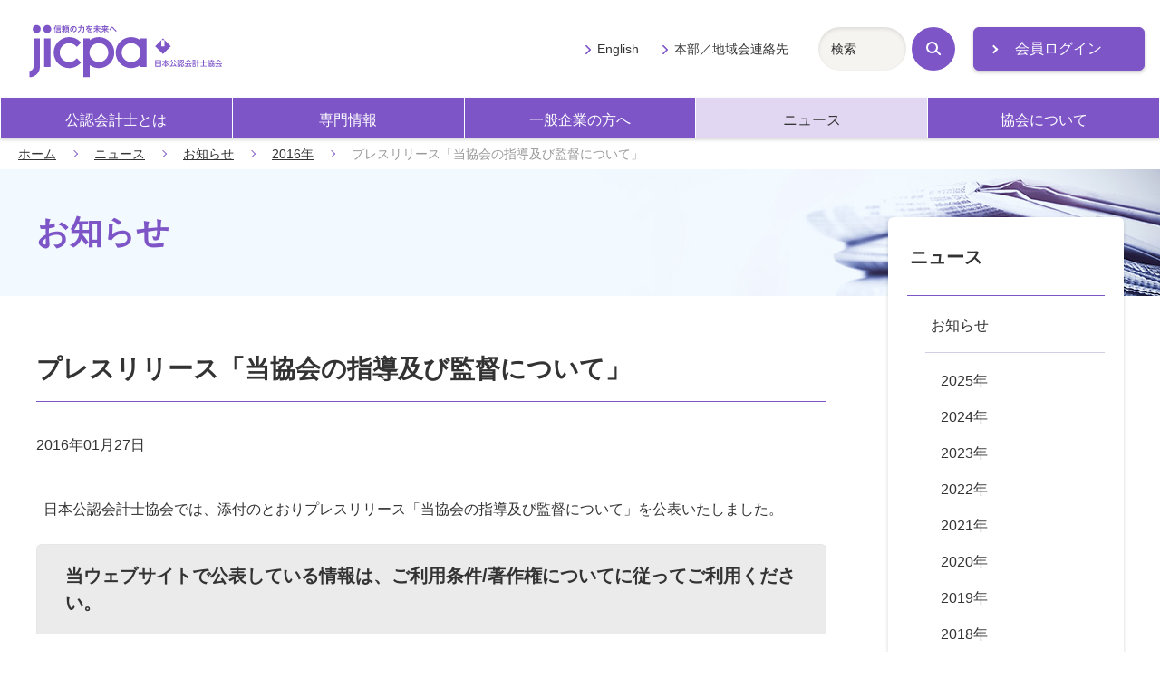

--- FILE ---
content_type: text/html; charset=UTF-8
request_url: https://jicpa.or.jp/news/information/2016/post_20160125.html
body_size: 23872
content:
<!DOCTYPE html>
<html lang="ja">
<head>
<meta charset="utf-8">

<meta name="twitter:card" content="summary_large_image" />
<meta name="twitter:site" content="@jicpa_kouhou" />
<meta name="twitter:title" content="日本公認会計士協会【公式】| プレスリリース「当協会の指導及び監督について」" />
<meta name="twitter:description" content="プレスリリース「当協会の指導及び監督について」" />
<meta name="twitter:image" content="https://jicpa.or.jp/news/information/news_share.png" />

<title>プレスリリース「当協会の指導及び監督について」 | 日本公認会計士協会</title>

<meta name="description" content="&nbsp; 日本公認会計士協会では、添付のとおりプレスリリース「当協会の指導及..." />
<meta name="viewport" content="width=device-width,initial-scale=1">
<meta name="format-detection" content="telephone=no">
<meta http-equiv="X-UA-Compatible" content="IE=edge">
<link rel="stylesheet" href="/shared/css/master.css">
<noscript><link rel="stylesheet" href="/shared/css/noscript.css"></noscript>
<script>(function(w,d,s,l,i){w[l]=w[l]||[];w[l].push({'gtm.start':
new Date().getTime(),event:'gtm.js'});var f=d.getElementsByTagName(s)[0],
j=d.createElement(s),dl=l!='dataLayer'?'&l='+l:'';j.async=true;j.src=
'https://www.googletagmanager.com/gtm.js?id='+i+dl;f.parentNode.insertBefore(j,f);
})(window,document,'script','dataLayer','GTM-P6FWG82');</script>
<!-- End Google Tag Manager -->
</head>
<body>
<!-- Google Tag Manager (noscript) -->
<noscript><iframe src="https://www.googletagmanager.com/ns.html?id=GTM-P6FWG82"
height="0" width="0" style="display:none;visibility:hidden"></iframe></noscript>
<!-- End Google Tag Manager (noscript) -->


<header class="header js-toggle-menu">
<div class="site-top">
<div class="site-logo">
<a href="/"><img src="/shared/img/logo.svg" alt="jicpa 信頼の力を未来へ 日本公認会計士協会"></a>
</div>
<div class="login">
<a href="/n_member/redirect.php" target="_blank" class="mod-button-02 static-arrow no-icon">会員ログイン</a>
</div>
</div>
<div class="navigation js-toggle-menu-content">
<nav class="global-navigation js-current-nav" data-nav-type="gnav">
<ul class="global-navigation-link js-current-nav-list">
<li><a href="/cpainfo/">公認会計士とは</a></li>
<li><a href="/specialized_field/">専門情報</a></li>
<li><a href="/business/">一般企業の方へ</a></li>
<li><a href="/news/">ニュース</a></li>
<li><a href="/about/">協会について</a></li>
</ul>
</nav>
<div class="navigation-others">
<ul class="others-link">
<li><a href="/english/">English</a></li>
<li><a href="/about/contact_address/">本部／地域会連絡先</a></li>
</ul>
<div class="navigation-search">
<form action="/search">
<div class="mod-search-box-set">
<span class="search-input"><input type="text" name="word" title="サイト内検索" placeholder="検索"></span>
<button type="submit" class="search-button"><span class="search-icon">検索</span></button>
</div>
</form>
</div>
</div>
<!-- navigation --></div>
</header>


<main>
<p class="breadcrumb"><a href="/">ホーム</a><a href="/news/">ニュース</a><a href="/news/information/">お知らせ</a><a href="/news/information/2016/">2016年</a><em>プレスリリース「当協会の指導及び監督について」</em></p>
<div class="page-title-outer category-lower-04">
<h1 class="page-title-02"><span class="title-text">お知らせ</span></h1>
</div>
<div class="container">
<div class="content">

<h2 class="mod-heading-01">プレスリリース「当協会の指導及び監督について」</h2>


<div class="comp-report-information">
<em class="posting-data">2016年01月27日</em>







</div>

<p>&nbsp; 日本公認会計士協会では、添付のとおりプレスリリース「当協会の指導及び監督について」を公表いたしました。</p>


  <div class="comp-agreement-box js-switcher">
  <div class="mod-box-02 js-switcher-before">
  <div class="box-heading">
  <em>委員会報告等の詳細な内容をご覧になるには、日本公認会計士協会著作権規約をお読みいただき、当規約にご同意いただく必要があります。</em>
  </div>
  <div class="box-body">
  日本公認会計士協会がウェブサイト上で公表する委員会の報告書や実務指針、通達（審理情報、審理通達等）をはじめ、研究報告、研究資料、リサーチ･センター審理ニュース等の公表物の著作権は、日本公認会計士協会に帰属します。<br>
  これらの公表物の全部又は一部について、事前に文書によって日本公認会計士協会から許諾を得ることなく、協会編集以外の印刷物、協会主催以外の研修会資料、電子的媒体、その他いかなる手段による場合においても、複製、転載、頒布等を禁じます。<br>
  無断で使用した場合は、然るべき法的対応を取ることがありますので、ご注意ください。
  <div class="mod-center"><button type="button" class="mod-button-02 js-switcher-hook">同意する</button></div>
  </div>
  </div>

  <div class="document-corner js-switcher-after">
  <h3 class="mod-heading-02">以下のファイルが閲覧・ダウンロードできます</h3>
  <ul class="mod-link-list-01">
  <li><a href="https://jicpa.or.jp/news/information/files/3-99-0b-2-20160127.pdf" target="_blank">プレスリリース本文</a><span class="dataVolume">（PDF・1P・80.1KB）</span></li>







































































































































































































































































  </ul>
 <p>日本公認会計士協会が公表した著作物の転載を希望される方は、転載許可申請書を作成の上、担当事務局へご提出ください。</p>
<ul class="mod-link-list-01">
<li><a href="#dialog-01" class="js-dialog">答申等の転載について</a></li>
</ul>

<div id="dialog-01">
<h3 class="mod-heading-02">日本公認会計士協会から公表された答申等の転載について</h3>
<p class="mod-sentence">日本公認会計士協会（以下、協会という。）の公表物（実務指針、パンフレット等）の転載に当たっては、必ず協会へ申請の上、あらかじめ許可を得てください。協会が作成する委員会報告、各種資料等については、協会に著作権があります。</p>
<p class="mod-sentence">転載を希望される方は、転載許可申請書を作成の上、担当事務局へご提出ください。</p>
<p class="mod-sentence">なお、転載に当たって転載料をいただくことがありますので、あらかじめご承知おきください。 転載許可申請書のフォームは以下からダウンロードできますので、ご利用ください。</p>
<h4 class="mod-heading-03">転載許可申請書フォーム「公表物転載のお願い」</h4>
<h5 class="mod-heading-04">日本公認会計士協会公表物の使用・転載料の申請書、要領及び記入見本・注意事項等</h5>
<ul class="mod-link-list-01">
<li><a href="https://jicpa.or.jp/202206_tensai_sinseisyo_kinyuurei.pdf" target="_blank">PDF形式</a>（PDF・3P・193KB）</li>
<li><a href="https://jicpa.or.jp/202206_tensai_sinseisyo_kinyuurei.docx" target="_blank">Word形式</a>（Word・3P・57KB）</li>
</ul>
<h5 class="mod-heading-04">転載料計算書（見本）</h5>
<dl class="mod-list-description-01">
<dt>雑誌又は、有料セミナー資料及び雑誌等への転載の場合</dt>
<dd><ul class="mod-link-list-01">
<li><a href="https://jicpa.or.jp/202209_tensai_keisansyo_hon_kennsyuu.pdf" target="_blank">PDF形式</a>（PDF・1P・136KB）</li>
<li><a href="https://jicpa.or.jp/202209_tensai_keisansyo_hon_kennsyuu.doc"target="_blank">Word形式</a>（Word・1P・41KB）</li>
</ul></dd>
<dt>電子媒体への転載の場合</dt>
<dd><ul class="mod-link-list-01">
<li><a href="https://jicpa.or.jp/202209_tensai_keisansyo_denshi.pdf" target="_blank">PDF形式</a>（PDF・1P・130KB）</li>
<li><a href="https://jicpa.or.jp/202209_tensai_keisansyo_denshi.doc" target="_blank">Word形式</a>（Word・1P・39KB）</li>
</ul></dd>
</dl>
<h4 class="mod-heading-03">お問合せ・送付先</h4>
<p class="mod-sentence">〒102-8264 東京都千代田区九段南4-4-1 転載担当事務局</p>
<dl class="mod-list-description-01">
<dt>TEL</dt>
<dd>03-3515-1123</dd>
<dt>E-mail</dt>
<dd><a href="mailto: tensai@sec.jicpa.or.jp">tensai@sec.jicpa.or.jp</a></dd>
</dl>

    <div class="mod-image-text style-stereotyped">
    <div class="text">PDFファイルとして提供されているコンテンツを閲覧、または印刷することができるアプリケーションです。</div>
    <div class="image style-left"><a href="https://get.adobe.com/jp/reader/" target="_blank" class="no-icon"><img src="/shared/img/btn-acrobat-reader.png" alt="Get Adobe Acrobat Reader"></a></div>
    </div>
  </div>  
  
  <div class="mod-image-text style-stereotyped">
  <div class="text">PDFファイルとして提供されているコンテンツを閲覧、または印刷することができるアプリケーションです。</div>
  <div class="image style-left"><a href="https://get.adobe.com/jp/reader/" target="_blank" class="no-icon"><img src="/shared/img/btn-acrobat-reader.png" alt="Get Adobe Acrobat Reader"></a></div>
  </div>
  
</div>
</div>


<!-- .content --></div>
</div>

<div class="container">
<nav class="local-navigation js-current-nav" data-nav-type="lnav">
  <h2 class="local-navigation-title"><a href="/news/">ニュース</a></h2>
  <ul class="local-navigation-list layer-1 js-current-nav-list">
    <li><a href="/news/information/">お知らせ</a>
      <ul class="local-navigation-list layer-2">
    
        <li><a href="https://jicpa.or.jp/news/information/2025/">2025&#24180;</a></li>
    
  
    
        <li><a href="https://jicpa.or.jp/news/information/2024/">2024&#24180;</a></li>
    
  
    
        <li><a href="https://jicpa.or.jp/news/information/2023/">2023&#24180;</a></li>
    
  
    
        <li><a href="https://jicpa.or.jp/news/information/2022/">2022&#24180;</a></li>
    
  
    
        <li><a href="https://jicpa.or.jp/news/information/2021/">2021&#24180;</a></li>
    
  
    
        <li><a href="https://jicpa.or.jp/news/information/2020/">2020&#24180;</a></li>
    
  
    
        <li><a href="https://jicpa.or.jp/news/information/2019/">2019&#24180;</a></li>
    
  
    
        <li><a href="https://jicpa.or.jp/news/information/2018/">2018&#24180;</a></li>
    
  
    
        <li><a href="https://jicpa.or.jp/news/information/2017/">2017&#24180;</a></li>
    
  
    
        <li><a href="https://jicpa.or.jp/news/information/2016/">2016&#24180;</a></li>
    
  
    
        <li><a href="https://jicpa.or.jp/news/information/2015/">2015&#24180;</a></li>
    
  
    
        <li><a href="https://jicpa.or.jp/news/information/2014/">2014&#24180;</a></li>
    
  
    
        <li><a href="https://jicpa.or.jp/news/information/2013/">2013&#24180;</a></li>
    
  
    
        <li><a href="https://jicpa.or.jp/news/information/2012/">2012&#24180;</a></li>
    
  
    
        <li><a href="https://jicpa.or.jp/news/information/2011/">2011&#24180;</a></li>
    
  
    
        <li><a href="https://jicpa.or.jp/news/information/2010/">2010&#24180;</a></li>
    
  
    
        <li><a href="https://jicpa.or.jp/news/information/2009/">2009&#24180;</a></li>
    
  
    
        <li><a href="https://jicpa.or.jp/news/information/2008/">2008&#24180;</a></li>
    
  
    
        <li><a href="https://jicpa.or.jp/news/information/2007/">2007&#24180;</a></li>
    
  
    
        <li><a href="https://jicpa.or.jp/news/information/2005/">2005&#24180;</a></li>
    
  
    
        <li><a href="https://jicpa.or.jp/news/information/2002/">2002&#24180;</a></li>
    
      </ul>
    
  

    </li>

    <li><a href="/news/jicpa_pr/statement.html">会長声明・プレスリリース等</a></li>
  
    <li><a href="/news/jicpa_pr/2018/kaiken17.html">記者会見の概要</a></li>
  
    <li><a href="/news/weekly/">会長WEEKLY</a>
      <ul class="local-navigation-list layer-2">
        <li><a href="/news/weekly/backnumber/">バックナンバー</a>
          <ul class="local-navigation-list layer-3">
    
        <li><a href="https://jicpa.or.jp/news/weekly/2025/"><span class="mark-bar">2025&#24180;</span></a></li>
    
  
    
        <li><a href="https://jicpa.or.jp/news/weekly/2024/"><span class="mark-bar">2024&#24180;</span></a></li>
    
  
    
        <li><a href="https://jicpa.or.jp/news/weekly/2023/"><span class="mark-bar">2023&#24180;</span></a></li>
    
  
    
        <li><a href="https://jicpa.or.jp/news/weekly/2022/"><span class="mark-bar">2022&#24180;</span></a></li>
    
  
    
        <li><a href="https://jicpa.or.jp/news/weekly/2021/"><span class="mark-bar">2021&#24180;</span></a></li>
    
      </ul>
    
  

        </li>
  
        <!--<li><a href="/news/weekly/movements/">会長動静</a>
          <ul class="local-navigation-list layer-3">
    
        <li><a href="https://jicpa.or.jp/news/weekly/movements/2020/03/"><span class="mark-bar">2020年3月</span></a></li>
    
  
    
        <li><a href="https://jicpa.or.jp/news/weekly/movements/2020/01/"><span class="mark-bar">2020年1月</span></a></li>
    
  
    
        <li><a href="https://jicpa.or.jp/news/weekly/movements/2019/12/"><span class="mark-bar">2019年12月</span></a></li>
    
  
    
        <li><a href="https://jicpa.or.jp/news/weekly/movements/2019/10/"><span class="mark-bar">2019年10月</span></a></li>
    
  
    
        <li><a href="https://jicpa.or.jp/news/weekly/movements/2019/09/"><span class="mark-bar">2019年9月</span></a></li>
    
  
    
        <li><a href="https://jicpa.or.jp/news/weekly/movements/2019/07/"><span class="mark-bar">2019年7月</span></a></li>
    
  
    
        <li><a href="https://jicpa.or.jp/news/weekly/movements/2019/06/"><span class="mark-bar">2019年6月</span></a></li>
    
  
    
        <li><a href="https://jicpa.or.jp/news/weekly/movements/2019/03/"><span class="mark-bar">2019年3月</span></a></li>
    
  
    
        <li><a href="https://jicpa.or.jp/news/weekly/movements/2019/02/"><span class="mark-bar">2019年2月</span></a></li>
    
  
    
        <li><a href="https://jicpa.or.jp/news/weekly/movements/2019/01/"><span class="mark-bar">2019年1月</span></a></li>
    
  
    
        <li><a href="https://jicpa.or.jp/news/weekly/movements/2018/12/"><span class="mark-bar">2018年12月</span></a></li>
    
  
    
        <li><a href="https://jicpa.or.jp/news/weekly/movements/2018/11/"><span class="mark-bar">2018年11月</span></a></li>
    
  
    
        <li><a href="https://jicpa.or.jp/news/weekly/movements/2018/10/"><span class="mark-bar">2018年10月</span></a></li>
    
  
    
        <li><a href="https://jicpa.or.jp/news/weekly/movements/2018/09/"><span class="mark-bar">2018年9月</span></a></li>
    
  
    
        <li><a href="https://jicpa.or.jp/news/weekly/movements/2018/08/"><span class="mark-bar">2018年8月</span></a></li>
    
  
    
        <li><a href="https://jicpa.or.jp/news/weekly/movements/2018/07/"><span class="mark-bar">2018年7月</span></a></li>
    
  
    
        <li><a href="https://jicpa.or.jp/news/weekly/movements/2018/06/"><span class="mark-bar">2018年6月</span></a></li>
    
  
    
        <li><a href="https://jicpa.or.jp/news/weekly/movements/2018/05/"><span class="mark-bar">2018年5月</span></a></li>
    
  
    
        <li><a href="https://jicpa.or.jp/news/weekly/movements/2018/03/"><span class="mark-bar">2018年3月</span></a></li>
    
  
    
        <li><a href="https://jicpa.or.jp/news/weekly/movements/2018/01/"><span class="mark-bar">2018年1月</span></a></li>
    
  
    
        <li><a href="https://jicpa.or.jp/news/weekly/movements/2017/12/"><span class="mark-bar">2017年12月</span></a></li>
    
  
    
        <li><a href="https://jicpa.or.jp/news/weekly/movements/2017/11/"><span class="mark-bar">2017年11月</span></a></li>
    
  
    
        <li><a href="https://jicpa.or.jp/news/weekly/movements/2017/10/"><span class="mark-bar">2017年10月</span></a></li>
    
  
    
        <li><a href="https://jicpa.or.jp/news/weekly/movements/2017/09/"><span class="mark-bar">2017年9月</span></a></li>
    
  
    
        <li><a href="https://jicpa.or.jp/news/weekly/movements/2017/08/"><span class="mark-bar">2017年8月</span></a></li>
    
  
    
        <li><a href="https://jicpa.or.jp/news/weekly/movements/2017/07/"><span class="mark-bar">2017年7月</span></a></li>
    
  
    
        <li><a href="https://jicpa.or.jp/news/weekly/movements/2017/06/"><span class="mark-bar">2017年6月</span></a></li>
    
  
    
        <li><a href="https://jicpa.or.jp/news/weekly/movements/2017/05/"><span class="mark-bar">2017年5月</span></a></li>
    
  
    
        <li><a href="https://jicpa.or.jp/news/weekly/movements/2017/04/"><span class="mark-bar">2017年4月</span></a></li>
    
  
    
        <li><a href="https://jicpa.or.jp/news/weekly/movements/2017/03/"><span class="mark-bar">2017年3月</span></a></li>
    
  
    
        <li><a href="https://jicpa.or.jp/news/weekly/movements/2017/02/"><span class="mark-bar">2017年2月</span></a></li>
    
  
    
        <li><a href="https://jicpa.or.jp/news/weekly/movements/2017/01/"><span class="mark-bar">2017年1月</span></a></li>
    
  
    
        <li><a href="https://jicpa.or.jp/news/weekly/movements/2016/12/"><span class="mark-bar">2016年12月</span></a></li>
    
  
    
        <li><a href="https://jicpa.or.jp/news/weekly/movements/2016/11/"><span class="mark-bar">2016年11月</span></a></li>
    
  
    
        <li><a href="https://jicpa.or.jp/news/weekly/movements/2016/10/"><span class="mark-bar">2016年10月</span></a></li>
    
  
    
        <li><a href="https://jicpa.or.jp/news/weekly/movements/2016/09/"><span class="mark-bar">2016年9月</span></a></li>
    
  
    
        <li><a href="https://jicpa.or.jp/news/weekly/movements/2016/03/"><span class="mark-bar">2016年3月</span></a></li>
    
  
    
        <li><a href="https://jicpa.or.jp/news/weekly/movements/2015/10/"><span class="mark-bar">2015年10月</span></a></li>
    
  
    
        <li><a href="https://jicpa.or.jp/news/weekly/movements/2015/09/"><span class="mark-bar">2015年9月</span></a></li>
    
  
    
        <li><a href="https://jicpa.or.jp/news/weekly/movements/2015/08/"><span class="mark-bar">2015年8月</span></a></li>
    
  
    
        <li><a href="https://jicpa.or.jp/news/weekly/movements/2015/06/"><span class="mark-bar">2015年6月</span></a></li>
    
  
    
        <li><a href="https://jicpa.or.jp/news/weekly/movements/2015/05/"><span class="mark-bar">2015年5月</span></a></li>
    
  
    
        <li><a href="https://jicpa.or.jp/news/weekly/movements/2015/04/"><span class="mark-bar">2015年4月</span></a></li>
    
  
    
        <li><a href="https://jicpa.or.jp/news/weekly/movements/2015/03/"><span class="mark-bar">2015年3月</span></a></li>
    
  
    
        <li><a href="https://jicpa.or.jp/news/weekly/movements/2015/02/"><span class="mark-bar">2015年2月</span></a></li>
    
  
    
        <li><a href="https://jicpa.or.jp/news/weekly/movements/2015/01/"><span class="mark-bar">2015年1月</span></a></li>
    
  
    
        <li><a href="https://jicpa.or.jp/news/weekly/movements/2014/12/"><span class="mark-bar">2014年12月</span></a></li>
    
  
    
        <li><a href="https://jicpa.or.jp/news/weekly/movements/2014/11/"><span class="mark-bar">2014年11月</span></a></li>
    
  
    
        <li><a href="https://jicpa.or.jp/news/weekly/movements/2014/10/"><span class="mark-bar">2014年10月</span></a></li>
    
  
    
        <li><a href="https://jicpa.or.jp/news/weekly/movements/2014/09/"><span class="mark-bar">2014年9月</span></a></li>
    
  
    
        <li><a href="https://jicpa.or.jp/news/weekly/movements/2014/08/"><span class="mark-bar">2014年8月</span></a></li>
    
  
    
        <li><a href="https://jicpa.or.jp/news/weekly/movements/2014/07/"><span class="mark-bar">2014年7月</span></a></li>
    
  
    
        <li><a href="https://jicpa.or.jp/news/weekly/movements/2014/06/"><span class="mark-bar">2014年6月</span></a></li>
    
  
    
        <li><a href="https://jicpa.or.jp/news/weekly/movements/2014/05/"><span class="mark-bar">2014年5月</span></a></li>
    
  
    
        <li><a href="https://jicpa.or.jp/news/weekly/movements/2014/04/"><span class="mark-bar">2014年4月</span></a></li>
    
  
    
        <li><a href="https://jicpa.or.jp/news/weekly/movements/2014/02/"><span class="mark-bar">2014年2月</span></a></li>
    
  
    
        <li><a href="https://jicpa.or.jp/news/weekly/movements/2014/01/"><span class="mark-bar">2014年1月</span></a></li>
    
  
    
        <li><a href="https://jicpa.or.jp/news/weekly/movements/2013/12/"><span class="mark-bar">2013年12月</span></a></li>
    
  
    
        <li><a href="https://jicpa.or.jp/news/weekly/movements/2013/11/"><span class="mark-bar">2013年11月</span></a></li>
    
  
    
        <li><a href="https://jicpa.or.jp/news/weekly/movements/2013/10/"><span class="mark-bar">2013年10月</span></a></li>
    
  
    
        <li><a href="https://jicpa.or.jp/news/weekly/movements/2013/09/"><span class="mark-bar">2013年9月</span></a></li>
    
  
    
        <li><a href="https://jicpa.or.jp/news/weekly/movements/2013/08/"><span class="mark-bar">2013年8月</span></a></li>
    
  
    
        <li><a href="https://jicpa.or.jp/news/weekly/movements/2013/07/"><span class="mark-bar">2013年7月</span></a></li>
    
      </ul>
    
  


        </li>-->
      </ul>
    </li>
      
    <li><a href="/news/public_relations/index2.html">役員会だより</a></li>
  
    <li><a href="/news/jicpa_pr/">広報活動のお知らせ</a>
        
    </li>    
   
    <li><a href="/about/classifiedad/classifiedad.html">求人情報</a></li>
  
  </ul>
<!-- .local-navigation --></nav>
<!-- .container --></div>
<div class="page-top"><a href="#top">ページトップへ</a></div>
</main>


<footer class="footer">
<div class="footer-link-outer">
<ul class="footer-link">
<li class="column"><a href="/sitemap/">サイトマップ</a></li>
<li class="column"><a href="/webuse/">ご利用条件／著作権について</a></li>
<li class="column"><a href="/security/">情報セキュリティ基本方針</a></li>
<li class="column"><a href="/privacy/">個人情報保護方針</a></li>
<li class="column"><a href="/inquiry/">お問い合わせ</a></li>
<li class="column"><a href="/relatedsite/">関連サイト</a></li></ul>
<ul class="footer-link">
<li class="column"><a href="https://www.facebook.com/JICPA.Kouhou"><img src="/monoicon_facebook.png" alt=""></a></li>
<li class="column"><a href="https://twitter.com/jicpa_kouhou"><img src="/monoicon_twitter.png" alt=""></a></li>
<li class="column"><a href="https://www.youtube.com/channel/UCG6_SnmGzUX3XKj1y32yZDw"><img src="/monoicon_youtube.png" alt=""></a></li>
<li class="column"><a href="https://www.instagram.com/jicpa_official/?igshid=YmMyMTA2M2Y%3D"><img src="/monoicon_instagram.png" alt=""></a></li>
</ul></div>

<div class="site-bottom">
<div class="emblem"><img src="/shared/img/logo.svg" alt=""></div>
<p class="copyright"><small>Copyright &copy; The Japanese Institute of Certified Public Accountants. All rights reserved.</small></p>
</div>
</footer>



<script src="/shared/js/jquery.js"></script>
<script src="/shared/js/run.js"></script>

</body>

</html>


